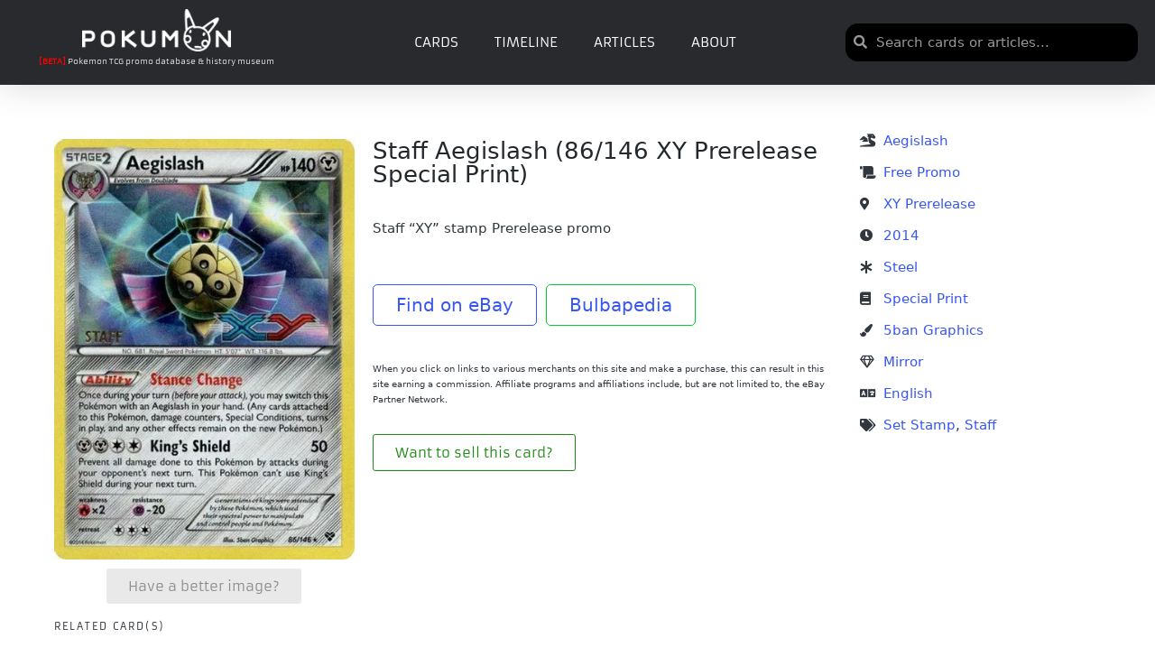

--- FILE ---
content_type: text/html; charset=utf-8
request_url: https://www.google.com/recaptcha/api2/aframe
body_size: 268
content:
<!DOCTYPE HTML><html><head><meta http-equiv="content-type" content="text/html; charset=UTF-8"></head><body><script nonce="dgqZN5GQnIQTufYVqc8NqA">/** Anti-fraud and anti-abuse applications only. See google.com/recaptcha */ try{var clients={'sodar':'https://pagead2.googlesyndication.com/pagead/sodar?'};window.addEventListener("message",function(a){try{if(a.source===window.parent){var b=JSON.parse(a.data);var c=clients[b['id']];if(c){var d=document.createElement('img');d.src=c+b['params']+'&rc='+(localStorage.getItem("rc::a")?sessionStorage.getItem("rc::b"):"");window.document.body.appendChild(d);sessionStorage.setItem("rc::e",parseInt(sessionStorage.getItem("rc::e")||0)+1);localStorage.setItem("rc::h",'1768909239001');}}}catch(b){}});window.parent.postMessage("_grecaptcha_ready", "*");}catch(b){}</script></body></html>

--- FILE ---
content_type: text/css
request_url: https://cdn6966.templcdn.com/wp-content/cache/autoptimize/css/autoptimize_single_83e21560aec80ab03884a2d87ebab5e5.css
body_size: 1096
content:
.elementor-988 .elementor-element.elementor-element-48057bc4>.elementor-container>.elementor-column>.elementor-widget-wrap{align-content:center;align-items:center}.elementor-988 .elementor-element.elementor-element-48057bc4:not(.elementor-motion-effects-element-type-background),.elementor-988 .elementor-element.elementor-element-48057bc4>.elementor-motion-effects-container>.elementor-motion-effects-layer{background-color:#292a2d}.elementor-988 .elementor-element.elementor-element-48057bc4{box-shadow:0px 0px 40px 0px rgba(0,0,0,.16);transition:background .3s,border .3s,border-radius .3s,box-shadow .3s;padding:0}.elementor-988 .elementor-element.elementor-element-48057bc4>.elementor-background-overlay{transition:background .3s,border-radius .3s,opacity .3s}.elementor-988 .elementor-element.elementor-element-61378f10>.elementor-widget-wrap>.elementor-widget:not(.elementor-widget__width-auto):not(.elementor-widget__width-initial):not(:last-child):not(.elementor-absolute){margin-block-end:4px}.elementor-988 .elementor-element.elementor-element-61378f10>.elementor-element-populated{transition:background .3s,border .3s,border-radius .3s,box-shadow .3s}.elementor-988 .elementor-element.elementor-element-61378f10>.elementor-element-populated>.elementor-background-overlay{transition:background .3s,border-radius .3s,opacity .3s}.elementor-988 .elementor-element.elementor-element-1d4e8ca2{text-align:center}.elementor-988 .elementor-element.elementor-element-1d4e8ca2 img{width:165px;opacity:1}.elementor-988 .elementor-element.elementor-element-92b901e>.elementor-widget-container{margin:-10px 0 0}.elementor-988 .elementor-element.elementor-element-92b901e{text-align:center;font-family:"Armata",Sans-serif;font-size:9px;color:#e9e9e9}.elementor-988 .elementor-element.elementor-element-73481289 .elementor-menu-toggle{margin-right:auto;background-color:rgba(0,0,0,0)}.elementor-988 .elementor-element.elementor-element-73481289 .elementor-nav-menu .elementor-item{font-family:"Armata",Sans-serif;text-transform:uppercase}.elementor-988 .elementor-element.elementor-element-73481289 .elementor-nav-menu--main .elementor-item{color:#fff;fill:#fff}.elementor-988 .elementor-element.elementor-element-73481289 .elementor-nav-menu--dropdown a,.elementor-988 .elementor-element.elementor-element-73481289 .elementor-menu-toggle{color:#fff;fill:#fff}.elementor-988 .elementor-element.elementor-element-73481289 .elementor-nav-menu--dropdown{background-color:rgba(0,0,0,.84)}.elementor-988 .elementor-element.elementor-element-73481289 .elementor-nav-menu--dropdown a{padding-top:32px;padding-bottom:32px}.elementor-988 .elementor-element.elementor-element-73481289 .elementor-nav-menu--main>.elementor-nav-menu>li>.elementor-nav-menu--dropdown,.elementor-988 .elementor-element.elementor-element-73481289 .elementor-nav-menu__container.elementor-nav-menu--dropdown{margin-top:36px !important}.elementor-988 .elementor-element.elementor-element-73481289 div.elementor-menu-toggle{color:#000}.elementor-988 .elementor-element.elementor-element-73481289 div.elementor-menu-toggle svg{fill:#000}.elementor-988 .elementor-element.elementor-element-ac90010>.elementor-widget-wrap>.elementor-widget:not(.elementor-widget__width-auto):not(.elementor-widget__width-initial):not(:last-child):not(.elementor-absolute){margin-block-end:3px}.elementor-988 .elementor-element.elementor-element-498d93ff .elementor-search-form__container{min-height:28px}.elementor-988 .elementor-element.elementor-element-498d93ff .elementor-search-form__submit{min-width:28px}body:not(.rtl) .elementor-988 .elementor-element.elementor-element-498d93ff .elementor-search-form__icon{padding-left:calc(28px / 3)}body.rtl .elementor-988 .elementor-element.elementor-element-498d93ff .elementor-search-form__icon{padding-right:calc(28px / 3)}.elementor-988 .elementor-element.elementor-element-498d93ff .elementor-search-form__input,.elementor-988 .elementor-element.elementor-element-498d93ff.elementor-search-form--button-type-text .elementor-search-form__submit{padding-left:calc(28px / 3);padding-right:calc(28px / 3)}.elementor-988 .elementor-element.elementor-element-498d93ff .elementor-search-form__input,.elementor-988 .elementor-element.elementor-element-498d93ff .elementor-search-form__icon,.elementor-988 .elementor-element.elementor-element-498d93ff .elementor-lightbox .dialog-lightbox-close-button,.elementor-988 .elementor-element.elementor-element-498d93ff .elementor-lightbox .dialog-lightbox-close-button:hover,.elementor-988 .elementor-element.elementor-element-498d93ff.elementor-search-form--skin-full_screen input[type=search].elementor-search-form__input{color:#fff;fill:#fff}.elementor-988 .elementor-element.elementor-element-498d93ff:not(.elementor-search-form--skin-full_screen) .elementor-search-form__container{background-color:#000;border-radius:14px}.elementor-988 .elementor-element.elementor-element-498d93ff.elementor-search-form--skin-full_screen input[type=search].elementor-search-form__input{background-color:#000;border-radius:14px}.elementor-988 .elementor-element.elementor-element-498d93ff:not(.elementor-search-form--skin-full_screen) .elementor-search-form--focus .elementor-search-form__container{background-color:#21394a}.elementor-988 .elementor-element.elementor-element-498d93ff.elementor-search-form--skin-full_screen input[type=search].elementor-search-form__input:focus{background-color:#21394a}.elementor-988 .elementor-element.elementor-element-75b326f:not(.elementor-motion-effects-element-type-background),.elementor-988 .elementor-element.elementor-element-75b326f>.elementor-motion-effects-container>.elementor-motion-effects-layer{background-color:#292a2d}.elementor-988 .elementor-element.elementor-element-75b326f{transition:background .3s,border .3s,border-radius .3s,box-shadow .3s}.elementor-988 .elementor-element.elementor-element-75b326f>.elementor-background-overlay{transition:background .3s,border-radius .3s,opacity .3s}.elementor-988 .elementor-element.elementor-element-8c1af19 .elementor-menu-toggle{margin-left:auto}.elementor-988 .elementor-element.elementor-element-8c1af19 div.elementor-menu-toggle{color:#c3c3c3}.elementor-988 .elementor-element.elementor-element-8c1af19 div.elementor-menu-toggle svg{fill:#c3c3c3}.elementor-988 .elementor-element.elementor-element-36110aa .elementor-search-form{text-align:right}.elementor-988 .elementor-element.elementor-element-36110aa .elementor-search-form__toggle{--e-search-form-toggle-size:33px;--e-search-form-toggle-color:#c3c3c3}.elementor-988 .elementor-element.elementor-element-36110aa:not(.elementor-search-form--skin-full_screen) .elementor-search-form__container{border-radius:3px}.elementor-988 .elementor-element.elementor-element-36110aa.elementor-search-form--skin-full_screen input[type=search].elementor-search-form__input{border-radius:3px}.elementor-theme-builder-content-area{height:400px}.elementor-location-header:before,.elementor-location-footer:before{content:"";display:table;clear:both}@media(max-width:1024px){.elementor-988 .elementor-element.elementor-element-48057bc4{padding:20px}.elementor-988 .elementor-element.elementor-element-61d7151>.elementor-widget-container{margin:20px}.elementor-988 .elementor-element.elementor-element-61d7151{text-align:center}}@media(max-width:767px){.elementor-988 .elementor-element.elementor-element-61378f10{width:20%}.elementor-988 .elementor-element.elementor-element-1d4e8ca2{text-align:center}.elementor-988 .elementor-element.elementor-element-1d4e8ca2 img{width:70px}.elementor-988 .elementor-element.elementor-element-78b73c43{width:60%}.elementor-988 .elementor-element.elementor-element-73481289 .elementor-nav-menu--main>.elementor-nav-menu>li>.elementor-nav-menu--dropdown,.elementor-988 .elementor-element.elementor-element-73481289 .elementor-nav-menu__container.elementor-nav-menu--dropdown{margin-top:30px !important}.elementor-988 .elementor-element.elementor-element-ac90010{width:20%}.elementor-988 .elementor-element.elementor-element-6fb169b{width:15%}.elementor-bc-flex-widget .elementor-988 .elementor-element.elementor-element-6fb169b.elementor-column .elementor-widget-wrap{align-items:center}.elementor-988 .elementor-element.elementor-element-6fb169b.elementor-column.elementor-element[data-element_type="column"]>.elementor-widget-wrap.elementor-element-populated{align-content:center;align-items:center}.elementor-988 .elementor-element.elementor-element-6fb169b.elementor-column>.elementor-widget-wrap{justify-content:center}.elementor-988 .elementor-element.elementor-element-2b371e6{width:65%}.elementor-bc-flex-widget .elementor-988 .elementor-element.elementor-element-2b371e6.elementor-column .elementor-widget-wrap{align-items:center}.elementor-988 .elementor-element.elementor-element-2b371e6.elementor-column.elementor-element[data-element_type="column"]>.elementor-widget-wrap.elementor-element-populated{align-content:center;align-items:center}.elementor-988 .elementor-element.elementor-element-2b371e6.elementor-column>.elementor-widget-wrap{justify-content:flex-end}.elementor-988 .elementor-element.elementor-element-61d7151{text-align:center}.elementor-988 .elementor-element.elementor-element-61d7151 img{width:56%}.elementor-988 .elementor-element.elementor-element-b341f9e{width:20%}.elementor-bc-flex-widget .elementor-988 .elementor-element.elementor-element-b341f9e.elementor-column .elementor-widget-wrap{align-items:center}.elementor-988 .elementor-element.elementor-element-b341f9e.elementor-column.elementor-element[data-element_type="column"]>.elementor-widget-wrap.elementor-element-populated{align-content:center;align-items:center}.elementor-988 .elementor-element.elementor-element-b341f9e.elementor-column>.elementor-widget-wrap{justify-content:center}}@media(min-width:768px){.elementor-988 .elementor-element.elementor-element-61378f10{width:27.16%}.elementor-988 .elementor-element.elementor-element-78b73c43{width:45.267%}.elementor-988 .elementor-element.elementor-element-ac90010{width:26.882%}}